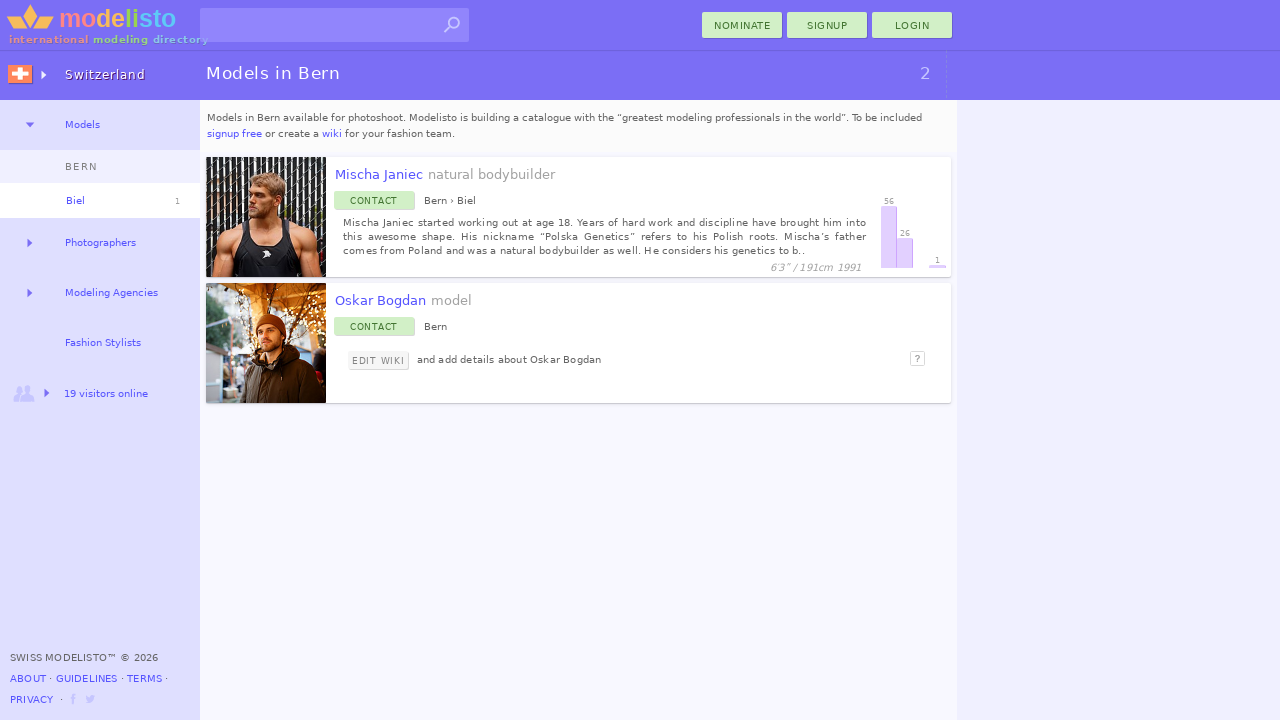

--- FILE ---
content_type: text/html; charset=utf-8
request_url: https://modelisto.com/ch/Models-in-Bern-73683
body_size: 6838
content:



	
		<!DOCTYPE html>
		<html lang="en-CH" itemscope itemtype="http://schema.org/WebPage">
		<head>
			
<script>
"use strict";var PageStatus;window.LoadStart=(new Date).getTime(),function(PageStatus){PageStatus[PageStatus.Error=0]="Error",PageStatus[PageStatus.Loading=1]="Loading",PageStatus[PageStatus.Default=2]="Default",PageStatus[PageStatus.Online=3]="Online"}(PageStatus||(PageStatus={}));class ALXPage{constructor(){this.Ver="",this.UID=0,this.TID=0,this.PID=0,this.SID="",this.Path="",this.Busy=!1,this.Title="",this.Debug=!1,this.Speed=0,this.Turbo=!1,this.CanTurbo=!1,this.Domain="",this.Mobile=!1,this.Desktop=!0,this.timeLast=0,this.timeStart=0,this.Items=[],this.Channel=0,this._IsReady=!1,this._OnReady=[],this._Status=PageStatus.Default}get Status(){return this._Status}set Status(status){this._Status=status,this.OnStatusChange&&this.OnStatusChange()}Url(){return this.Domain+this.Path}init(ver,uid,sid,debug,turbo,canTurbo,speed,mobile,domain,path,title){var _a,_b;this.Ver!=ver&&this.Ver?window.location.href=domain+path:(this.Ver=ver,this.UID=uid,this.TID=0,this.PID=0,this.SID=sid,this.Turbo=turbo,this.CanTurbo=canTurbo,this.Speed=speed,this.Mobile=mobile,this.Desktop=!mobile,this.Domain=domain,this.Path=path,this.Title=title||document.title,this.timeStart||(this.timeStart=(null===(_b=null===(_a=window.performance)||void 0===_a?void 0:_a.timing)||void 0===_b?void 0:_b.navigationStart)||(new Date).getTime()),this.timeLast=turbo?(new Date).getTime():window.LoadStart,this.timeStart>this.timeLast&&(this.timeStart=this.timeLast),(this.Debug=debug)&&(turbo&&canTurbo?console.log("⚡Turbo Response",this):console.log(this)),turbo&&(this._IsReady=!0))}Set(key,newItem){newItem||(newItem={Key:key});for(var i=0;i<this.Items.length;i++)if(this.Items[i].Key==key)return newItem.X=(this.Items[i].X||1)+1,void(this.Items[i]=newItem);this.Items.push(newItem)}Ready(){let o;for(this._IsReady=!0;o=this._OnReady.pop();)$TryRun(o.Action,o.Name)}OnReady(name,func){this._OnReady.push({Action:func,Name:name}),this._IsReady&&this.Ready()}track(key,request,color="unset"){try{var timeNow=(new Date).getTime(),tr={Key:key,Time:timeNow-this.timeLast};return request&&(tr.Request=timeNow-request),this.Set(key,tr),this.timeLast=timeNow,this.Debug&&console.log(`%c${tr.Key}`,`color: ${color};`,`${tr.Time}ms`),tr.Time}catch(x){return 0}}trackReset(){this.timeLast=(new Date).getTime()}trackSpeed(){return this.Speed=(new Date).getTime()-this.timeStart,this.Debug&&console.log({Speed:this.Speed}),this.Speed}KeyExists(key){for(var i of this.Items)if(i.Key==key)return!0;return!1}OnStatusChange(){}}var $ALXPage=new ALXPage;function $LogError(e,errorName){try{if($ALXPage.Status=PageStatus.Error,errorName&&(e.name&&(e.message=`${e.name}:${e.message}`),e.name=errorName),!$ALXPage.Debug){var xhr=new XMLHttpRequest;xhr.open("POST","/Log.aspx",!0),xhr.setRequestHeader("Content-Type","application/x-www-form-urlencoded; charset=UTF-8");var enc=encodeURIComponent,debugCTX=(window._ctxName||[]).join("-"),data=`name=${enc(e.name)}&window=${enc(window.location.href)}&message=${enc(e.message)}&ctx=${enc(debugCTX)}`;e.stack&&(data+=`&stack=${enc(e.stack)}`),xhr.send(encodeURI(data))}}catch(x){console.log("Error logging failed.")}finally{console.error(e)}}function $TryRun(func,tag){try{return func(),!0}catch(x){return $LogError(x,tag),!1}}window.onerror=function(eventOrMessage,source,fileno,columnNumber,error){return!!("Script error."!=eventOrMessage||source||fileno||columnNumber)&&(error||(error={message:`source:${source||"undefined"}\nfileno:${fileno||"undefined"}\ncolumnNumber:${columnNumber||"undefined"}\nevent:${eventOrMessage||"undefined"}`}),0==(null==$ALXPage?void 0:$ALXPage.Debug)&&$LogError(error,"Window"),!1)};
$ALXPage.init("1.47.0", Number( 0), "bi53k0yg0vx5tntmxf3rtq1a", Boolean( false), Boolean( false), Boolean( true), Number( 0), Boolean( false), "https://modelisto.com", "/ch/Models-in-Bern-73683", "Models in Bern · Modelisto");
</script>
<style>html {--vs-color-sbtl: #a2a2a2;--vs-color-off: #C6C6FF;--vs-color-bg: ghostwhite;--vs-color-d0: #F0F0FF;--vs-color-d1: #dfdfff;--vs-color-d2: #7b6ef5;--vs-color-dark: #4940a1;--vs-color-btn1: #d2f0c7;--vs-color-btn2: #427431;--vs-color-btnx1: #e1f3db;--vs-color-btnx2: #144a00;--vs-text-h3: 13px;--vs-text-small: 11px;--vs-text-tiny: 10px;--vs-text-nano: 8px;--vs-text-color: #646464;--vs-text-shadow: 0.3px 0.3px #2f0048;}html {--vs-color-header: var(--vs-color-d2);}.subtle {color: var(--vs-color-sbtl);}.vsclass-color-bg {background-color: var(--vs-color-bg);}.vsclass-color-d0 {background-color: var(--vs-color-d0);}.vsclass-color-d1 {background-color: var(--vs-color-d1);}.vsclass-text-tiny {font-size: var(--vs-text-tiny);}.vsclass-text-shadow {text-shadow: var(--vs-text-shadow);}</style>
<script defer src="/Scripts/dist/v1.47.0-ViewJQSR.js"></script>
<script defer src="/Scripts/dist/v1.47.0-ViewScriptD.js"></script>
<style>html {--vs-dnav2hover: var(--vs-color-d0);--vs-dnav2normal: var(--vs-color-d1);}</style>
<link rel="stylesheet" href="/Scripts/dist/v1.47.0-ViewScriptStyleD.css">

			
<meta charset="utf-8">
<meta name="mobile-web-app-capable" content="yes">

<meta name="geo.country" content="Switzerland">
<meta name="state" content="Bern">
<meta http-equiv="content-language" content="en-CH">
<title>Models in Bern · Modelisto</title>
<meta property="og:title" content="Models in Bern">
	<meta property="og:description" name="description" content="Models in Bern available for photoshoot. Modelisto is building a catalogue with the “greatest modeling professionals in the world”.">
<link rel="canonical" href="https://modelisto.com/ch/Models-in-Bern-73683" />

	<link rel="publisher" href="https://plus.google.com/+Modelisto" />
	<meta name="msvalidate.01" content="29B28E1ED2694B1418EA90C3521A6E2F" />
	<meta name="p:domain_verify" content="0723a964e7168712f9acc439b8e06dea" />

<link rel="manifest" href="/App.json">
<link rel="shortcut icon" type="image/png" href="/favicon.png">

		</head>
		<body class="_d_ chrome" ondragstart="return false;">
	

<div class="vsui-top _List">
	<header class="body-header">
<div class="logo">
	<a href="https://modelisto.com"  data-lt="1" class="linkico">
	<img src="/App_Files/Image/Logo/Desktop.svg" alt="Modelisto International Modeling Directory" title="International Modeling Directory" />
		<div class="logotext"><span style="color: #e28f8f;">international</span> <span style="color: #98d387;">modeling</span> <span style="color: #8ac6ea;">directory</span></div>
	</a>
</div>
<div class="gridDisplay" style="width:100%;grid-template-columns:min-content 1fr;align-items:center;justify-items:end;">
<ul id="searchBoxArea">
	<li>
		<form action="https://modelisto.com/Search/" id="formSearchbox"><input id="q" class="uiautocomplete" data-source="acSearch" data-menu="searchMenu" size="30" name="q" autocomplete="off" data-tmpl="UXcontrolSearch" type="text" /><button type="submit" class="linkico"><img class="Pic imgSearch" src="/App_Files/Image/Pic/Search01.svg" /></button></form>
		<ul id="searchMenu" class="text-small-all"></ul>
	</li>
</ul>
<div><button class="UiButtonLink _btnP w80 dT"  data-lt type="button" formtarget="_self" data-actionmethod="@@modelisto.com Wiki Add " data-loading-text="Opening nomination ..">nominate</button><button class="UiButtonLink _btnP w80 dT" data-actionmethod=" Signup " type="button"  data-lt="1" data-loading-text="Opening registration ..">Signup</button><button class="loginbuttonlink custombutton UiButtonLink _btnP w80 dT" type="button" role="menu" formtarget="_self" data-loading-text="enter modelisto">Login</button></div></div><div>
<table id="iLoader" class="panelclosed">
	<tr>
			<td id="iImg"></td>
	</tr>
</table>
</div></header>
</div>
<main class="vsui-main _List">
		<header class="vsui-main-header">
			<div class="titleAndOptions"><div>

<h1 class="h1Caption _withInfo"><b class="_h1N">Models in Bern</b> <span class="_h1I">2</span></h1>
</div><div>
</div></div>
		</header>
	


	<p class="desc text-tiny-all">
		Models in Bern available for photoshoot. Modelisto is building a catalogue with the “greatest modeling professionals in the world”. To be included <button class="UiButtonLink dT" type="button" data-actionmethod='/Signup/' data-lt>signup free</button> or create a <button class="UiButtonLink dT" type="button" data-actionmethod='/Add/' data-lt>wiki</button> for your fashion team.
	</p>

<div id="VAListPersons" class="uxArea" data-loaded="1" data-area="/Ajax/X/VA/List/Persons/" data-qs="?ListName=Models/Switzerland/Bern&p=1&t=10&xp=1">


<div class="uxPerson _s _w uiCard"><div class="B"><a class="ico"  data-lt href="/Wiki/Mischa-Janiec/">
	<figure class="UxImg" style="width:120px;height:120px;">
		<img src="https://modelisto.com/photoshoot/mischa-janiec-model-188146@180.jpg" style="width:120px;" alt="Mischa Janiec started working out at age 18. Years of hard work and discipline have brought him into this awesome shape. His nickname “Polsk" />


	</figure>
</a>	<div class="side">
		<div class="_title __m">
			<a data-lt href="/Wiki/Mischa-Janiec/"><strong class="ux-n">Mischa Janiec</strong> <span class="subtle ux-p" style="margin-left: 1px;">natural bodybuilder</span></a>
			
		</div>
			<div class="_desc">
				<div>
						<div class="_desc-buttons">
		<span><div><button class="UiButtonLink _btnP dT xS1" data-actionmethod="@@modelisto.com Wiki Contact Mischa-Janiec " title="Contact Mischa Janiec" type="button"  data-lt="1" data-loading-text="Contacting Mischa Janiec ..">Contact</button></div></span>
		<span>
			
			<span class="text-tiny">
				<span class="dT">Bern</span> › <span class="dT">Biel</span>
				
				
			</span>
		</span>
	</div>

							<p class="text-tiny-all">
			Mischa Janiec started working out at age 18. Years of hard work and discipline have brought him into this awesome shape. His nickname “Polska Genetics” refers to his Polish roots. Mischa’s father comes from Poland and was a natural bodybuilder as well. He considers his genetics to b..
			<i class="subtle" style="float:right;">
				
<span class="subtle text-tiny-all" style="display: table-cell; margin:0px; padding: 0px 4px; line-height:20px;">
	<span>6′3ʺ / 191cm</span>
	<span>1991</span>
</span>

			</i>
		</p>

				</div>

<table class="uxStat text-nano-all " style="width:65px;height:70px;" title="83 views in the last 4 days">
	<tr>
			<td>
56					<div style="height:60px;">&nbsp;</div>
			</td>
			<td>
26					<div style="height:28px;">&nbsp;</div>
			</td>
			<td>
&nbsp;			</td>
			<td>
1					<div style="height:1px;">&nbsp;</div>
			</td>
	</tr>
</table>
			</div>
	</div>
</div></div>

<div class="uxPerson _s _w uiCard"><div class="B"><a class="ico"  data-lt href="/Wiki/Oskar-Bogdan/">
	<figure class="UxImg" style="width:120px;height:120px;">
		<img src="https://modelisto.com/photoshoot/oskar-bogdan-model-240094@180.jpg" style="height:120px; margin-left:-30px;" alt="Oskar Bogdan Model" />


	</figure>
</a>	<div class="side">
		<div class="_title __m">
			<a data-lt href="/Wiki/Oskar-Bogdan/"><strong class="ux-n">Oskar Bogdan</strong> <span class="subtle ux-p" style="margin-left: 1px;">model</span></a>
			
		</div>
			<div class="_desc">
				<div>
						<div class="_desc-buttons">
		<span><div><button class="UiButtonLink _btnP dT xS1" data-actionmethod="@@modelisto.com Wiki Contact Oskar-Bogdan " title="Contact Oskar Bogdan" type="button"  data-lt="1" data-loading-text="Contacting Oskar Bogdan ..">Contact</button></div></span>
		<span>
			
			<span class="text-tiny">
				<span class="dT">Bern</span>
				
				
			</span>
		</span>
	</div>

							<p class="text-tiny-all" style="padding: 9px; padding-left:5px;">
			<button class="UiButtonLink _btnS dT xS1"  data-lt type="button" data-actionmethod=" Wiki Edit Oskar-Bogdan " data-loading-text="Opening Edit ..">Edit Wiki</button>
			and add details about Oskar Bogdan <img class="Pic helpico nc pullright" src="/App_Files/Image/Pic/Help.svg" data-noanimate="1" data-ajaxtooltip="/Tooltip.aspx?note=Wiki Description" data-placement="bottom" />
		</p>

				</div>
			</div>
	</div>
</div></div>


</div>
</main>
<div class="vsui-left _List">
	<div class="progressBar nav"><div class="_bar"><div class="_anim"></div></div></div>
<ul class="UiAreaTree"><li class="_i _dual _title vsui-left-header"><button class="_imX _r UiButtonLoad dI" type="button" data-target="#mnVAMenuCountriesDesktop0" ondragstart="return false;"><img class="Flag" src="/App_Files/Image/Flag/Switzerland.png" /></button><a class="dT" target="#mnVAMenuCountriesDesktop0" data-lt="2" href="/ch">Switzerland</a><div id="mnVAMenuCountriesDesktop0" class="uxArea" data-qs="?c=20260123v1470" data-area="/Ajax/X/VA/Menu/CountriesDesktop/"></div></li><li class="_i _dual"><button class="_d UiButtonLoad dT" type="button" data-target="#mnVAMenuList1" ondragstart="return false;"></button><a class="dT" target="#mnVAMenuList1" data-lt href="/ch/Models-in-Switzerland-73562">Models</a><div id="mnVAMenuList1" class="uxArea" data-loaded="1" data-area="/Ajax/X/VA/Menu/List/" data-qs="?LocationName=Models/Switzerland/Bern&c=63904772663180v1470">
<div class="h3 trim-border text-small"><span class="dT">Bern</span></div>
<div class="UxListIM __mo"><a class="UxListIM dT" data-lt href="/ch/Models-in-Biel-73684">Biel</a><small>1</small></div>

</div></li><li class="_i _dual"><button class="_r UiButtonLoad dT" type="button" data-target="#mnVAMenuList2" ondragstart="return false;"></button><a class="dT" target="#mnVAMenuList2" data-lt="1" href="/ch/Photographers-in-Switzerland-51250">Photographers</a><div id="mnVAMenuList2" class="uxArea" data-qs="?LocationName=Photographers/Switzerland&c=63904772663146v1470" data-area="/Ajax/X/VA/Menu/List/"></div></li><li class="_i _dual"><button class="_r UiButtonLoad dT" type="button" data-target="#mnVAMenuList3" ondragstart="return false;"></button><a class="dT" target="#mnVAMenuList3" data-lt href="/ch/Modeling-Agencies-in-Switzerland-52409">Modeling Agencies</a><div id="mnVAMenuList3" class="uxArea" data-qs="?LocationName=Modeling-Agencies/Switzerland&c=63904772663162v1470" data-area="/Ajax/X/VA/Menu/List/"></div></li><li class="_i _link"><a class="dT" data-lt="1" href="/ch/Fashion-Stylists-in-Switzerland-238924">Fashion Stylists</a></li><li class="_i _expand"><button class="_imX _r UiButtonLoad dIT" type="button" data-target="#VAMenuOnlineNow" ondragstart="return false;"><img class="Pic" src="/App_Files/Image/Pic/Friends.svg" /><span style='font-size: 10px;'>19 visitors online</span></button><div id="VAMenuOnlineNow" class="uxArea" data-area="/Ajax/X/VA/Menu/OnlineNow/"></div></li></ul>

<footer>
		<span>Swiss Modelisto™ &#169; 2026 </span>
		<br />
<button class="UiButtonLink dT" data-actionmethod=" About " type="button"  data-lt="1">About</button> ⋅ <button class="UiButtonLink dT" data-actionmethod=" Guidelines " type="button"  data-lt="1">Guidelines</button> ⋅ <button class="UiButtonLink dT"  data-lt type="button" data-actionmethod=" Terms-of-Service ">Terms</button> ⋅ <button class="UiButtonLink dT"  data-lt type="button" data-actionmethod=" Privacy-Policy ">Privacy</button>		<span> &nbsp;⋅ <a class="linkico dI" rel="publisher" target="_blank" href="https://www.facebook.com/ModelistoInternational"><img class="Link __a xS1" src="/App_Files/Image/Pic/Link/Facebook.svg" alt="modelisto facebook" /></a><a class="linkico dI" rel="publisher" target="_blank" href="https://twitter.com/modelisto"><img class="Link __a xS1" src="/App_Files/Image/Pic/Link/Twitter01.svg" alt="modelisto twitter" /></a></span>
</footer>

</div>
<div class="vsui-right _List">
	



</div>
<div class="vsui-bg"></div>



<script type="text/x-jquery-tmpl" id="UXcontrolSearch"><li class="${type}">
	<a href="${url}"  data-lt><img class="P" src="${img}"><img class="F" src="${country}"><b>${name}</b><br /><span class="subtle">${profession}</span></a>
</li>
</script>
<img src='/App_Files/Image/Pic/Search01Hover.svg' style='display:none;' />

<script>
	$ALXPage.OnReady("OnReadyRender", () => {
    var _ = {
        enableCse: Boolean( false),
        enableMaps: Boolean( false),
        enableAnalytics: Boolean( true),
        enableAdType: Number( 0),
        trackDomSpeed: Boolean( true),
        ServerSpeed: Number( 31)
    };
    if (_.enableCse) {
        VLIB.Loader.Cse();
    }
    if (_.enableMaps) {
        VLIB.Loader.Maps();
    }
    $(document).ready(() => {
        ALX.UI.init(_.trackDomSpeed, _.ServerSpeed);
        $TryRun(() => {
            
//Primary
$('*[data-ajaxtooltip]').mouseover(function () {
        var e = $(this);
        e.data("UserSelect", true);
        e.unbind('mouseover');
        e.attr("src", "/App_Files/Image/Loading.gif");
        $.get(e.data('ajaxtooltip'), function (d) {
            e.tooltip({ delay: { show: 500, hide: 0 }, title: d });
            if (e.data("UserSelect")) {
                e.tooltip("show");
            }
            e.attr("src", "/App_Files/Image/Pic/Help.svg");
        });
    }).mouseleave(function () {
        $(this).data("UserSelect", false);
    });
ALX.UI.Search.init();
        });
    });
    VLIB.User.init(() => {
        
//XC

    }, () => {
        
//XS

    });
    if (_.enableAnalytics) {
        VLIB.Loader.Analytics(() => {
            
        });
    }
    VLIB.LoaderAds.Get(_.enableAdType);
});

</script>
</body>
</html>


--- FILE ---
content_type: image/svg+xml
request_url: https://modelisto.com/App_Files/Image/Pic/Help.svg
body_size: 455
content:
﻿<!-- http://modelisto.com -->
<svg xmlns="http://www.w3.org/2000/svg" width="15px" height="15px" viewBox="0 0 15 15">
	<path style="fill:none;stroke:#D9D9D9;stroke-miterlimit:10;" d="M0.5,1.5c0-0.5,0.5-1,1-1h12c0.5,0,1,0.5,1,1v12c0,0.5-0.5,1-1,1,h-12c-0.5,0-1-0.5-1-1V1.5z"/>
	<path style="fill:#A9A9A9;" d="M8,9.2H6.7c0-0.2,0-0.3,0-0.3c0-0.4,0.1-0.7,0.2-1C7,7.7,7.3,7.4,7.7,7.1c0.4-0.3,0.7-0.5,0.7-0.6,c0.1-0.2,0.2-0.3,0.2-0.5c0-0.3-0.1-0.5-0.3-0.7C8.2,5,7.9,4.9,7.6,4.9C7.3,4.9,7,5,6.8,5.2C6.6,5.4,6.4,5.6,6.4,6L5,5.9,c0-0.5,0.3-1,0.7-1.4c0.4-0.4,1-0.6,1.8-0.6c0.8,0,1.4,0.2,1.8,0.6C9.8,5,10,5.4,10,6c0,0.3-0.1,0.6-0.3,0.8,C9.6,7.1,9.2,7.4,8.7,7.9C8.4,8.1,8.2,8.3,8.1,8.5C8.1,8.6,8,8.9,8,9.2 M6.7,11.1V9.7H8v1.4H6.7z"/>
</svg>


--- FILE ---
content_type: image/svg+xml
request_url: https://modelisto.com/App_Files/Image/Pic/Search01.svg
body_size: 111
content:
﻿<svg xmlns="http://www.w3.org/2000/svg" width="24px" height="24px" viewBox="0 0 24 24">
	<path fill="#C6C6FF" d="M3,19l1.5,1.5l5-5v-0.8l0.3-0.3c1.1,1,2.6,1.6,4.2,1.6c3.6,0,6.5-2.9,6.5-6.5C20.5,5.9,17.6,3,14,3S7.5,5.9,7.5,9.5c0,1.6,0.6,3.1,1.6,4.2L8.8,14H8L3,19z M9.5,9.5C9.5,7,11.5,5,14,5s4.5,2,4.5,4.5S16.5,14,14,14S9.5,12,9.5,9.5z"/>
</svg>


--- FILE ---
content_type: image/svg+xml
request_url: https://modelisto.com/App_Files/Image/Logo/Desktop.svg
body_size: 1204
content:
<svg xmlns="http://www.w3.org/2000/svg" xmlns:xlink="http://www.w3.org/1999/xlink" style="isolation:isolate" viewBox="0 0 175 30" width="175" height="30">
	<g transform="matrix(0.89,0,0,0.89,53.67,1.65)">
		<text transform="matrix(1,0,0,1,0,25.35)" style="font-family:&quot;Arial&quot;;font-weight:700;font-size:28px;font-style:normal;fill:#FF8585;stroke:none;">mo</text>
	</g>
	<g transform="matrix(0.89,0,0,0.89,91.18,1.65)">
		<text transform="matrix(1,0,0,1,0,25.35)" style="font-family:&quot;Arial&quot;;font-weight:700;font-size:28px;font-style:normal;fill:#F7BC5B;stroke:none;">de</text>
	</g>
	<g transform="matrix(0.89,0,0,0.89,119.54,1.88)">
		<text transform="matrix(1,0,0,1,0,25.35)" style="font-family:&quot;Arial&quot;;font-weight:700;font-size:28px;font-style:normal;fill:#99D451;stroke:none;">li</text>
	</g>
	<g transform="matrix(0.89,0,0,0.89,133.82,1.88)">
		<text transform="matrix(1,0,0,1,0,25.35)" style="font-family:&quot;Arial&quot;;font-weight:700;font-size:28px;font-style:normal;fill:#5EC9F7;stroke:none;">sto</text>
	</g>
	<path d=" M 42.02 25.54 L 28.07 25.54 L 34.95 13.42 L 48.89 13.42 L 42.02 25.54 Z " fill-rule="evenodd" fill="rgb(247,188,91)"/>
	<path d=" M 8.56 25.54 L 22.5 25.54 L 15.63 13.42 L 1.69 13.42 L 8.56 25.54 Z " fill-rule="evenodd" fill="rgb(247,188,91)"/>
	<path d=" M 18.28 13.26 L 25.24 25.32 L 32.3 13.32 L 25.34 1.25 L 18.28 13.26 Z " fill-rule="evenodd" fill="rgb(247,188,91)"/>
</svg>